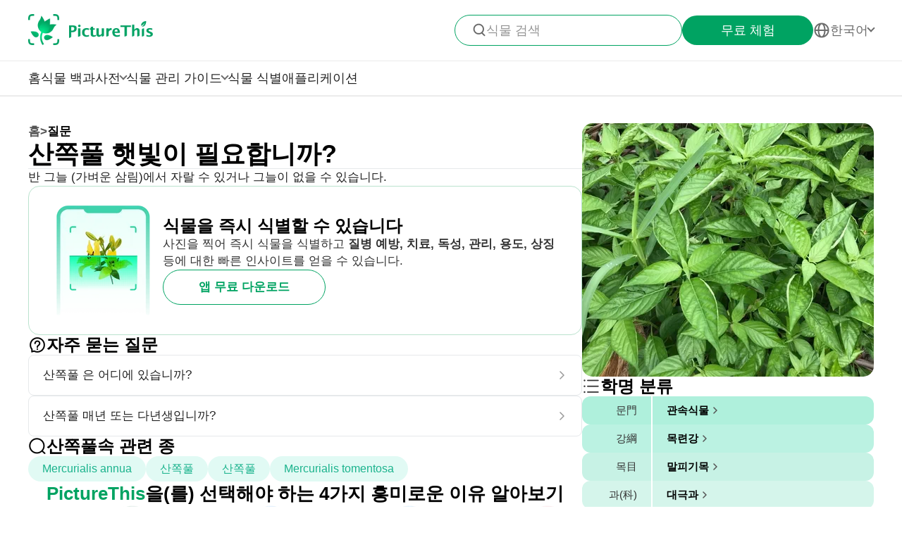

--- FILE ---
content_type: text/html
request_url: https://www.picturethisai.com/ko/ask/Mercurialis_leiocarpa-2.html
body_size: 6960
content:
<!DOCTYPE html>
<html lang="en">
<head>
    <meta charset="utf-8" />
    <meta name="viewport" content="width=device-width, initial-scale=1.0, maximum-scale=1.0, user-scalable=0">
    <style>
        html,body,div,span,applet,object,iframe,h1,h2,h3,h4,h5,h6,p,blockquote,pre,a,abbr,acronym,address,big,cite,code,del,dfn,em,img,ins,kbd,q,s,samp,small,strike,strong,sub,sup,tt,var,b,u,i,center,dl,dt,dd,ol,ul,li,fieldset,form,label,legend,table,caption,tbody,tfoot,thead,tr,th,td,article,aside,canvas,details,embed,figure,figcaption,footer,header,hgroup,menu,nav,output,ruby,section,summary,time,mark,audio,video{margin:0;padding:0;border:0;font-size:100%;vertical-align:baseline}article,aside,details,figcaption,figure,footer,header,hgroup,menu,nav,section{display:block}body{line-height:1}ol,ul{list-style:none}blockquote,q{quotes:none}blockquote:before,blockquote:after,q:before,q:after{content:'';content:none}table{border-collapse:collapse;border-spacing:0}
        * {
            -webkit-font-smoothing: antialiased;
            box-sizing: border-box;
        }
        html,
        body {
            margin: 0px;
            height: 100%;
        }
        html {
            -webkit-tap-highlight-color: rgba(0, 0, 0, 0);
            font-size: 10px;
            font-family: SFProText-Regular, Arial, helvetica;
            color: #666666;
        }

        @media all and (max-width: 980px) {
            html {
                font-size: calc(100vw * (10 / 375));
            }
        }
        a {
            text-decoration: none;
        }
        img[src=""], img:not([src]){
            opacity: 0;
        }

        html{
            font-family: SFProText-Regular,helvetica;
            color: #666666;
        }


    </style>
<link rel="stylesheet" type="text/css" href="/wiki-static/name/512882907d2fab511dc66597e5fb2302/css/default/header_v2.css">
<meta http-equiv="Content-Type" content="text/html; charset=UTF-8" />
<meta name="viewport" content="width=device-width, initial-scale=1.0, maximum-scale=1.0, user-scalable=0">
<meta http-equiv="X-UA-Compatible" content="ie=edge">
<link rel="icon" href="/favicon.ico">
        <link rel="stylesheet" type="text/css" href="/wiki-static/name/512882907d2fab511dc66597e5fb2302/css/generated/faq.css">



    <meta property="og:site_name" content="PictureThis">
    <meta property="og:url" content="https://www.picturethisai.com/ko/ask/Mercurialis_leiocarpa-2.html">
        <meta property="og:image" content="https://www.picturethisai.com/wiki-image/1080/153657974089318443.jpeg">
        <meta property="og:image:url" content="https://www.picturethisai.com/wiki-image/1080/153657974089318443.jpeg">
        <meta property="og:image:secure_url" content="https://www.picturethisai.com/wiki-image/1080/153657974089318443.jpeg">
        <meta property="og:title" content="산쪽풀 햇빛이 필요합니까?">
        <meta property="og:description" content="반 그늘 (가벼운 삼림)에서 자랄 수 있거나 그늘이 없을 수 있습니다.">
        <title>산쪽풀 햇빛이 필요합니까?</title>
        <meta name="description" content="반 그늘 (가벼운 삼림)에서 자랄 수 있거나 그늘이 없을 수 있습니다.">
        <meta name="keywords" content="">


    <link rel="canonical" href="https://www.picturethisai.com/ko/ask/Mercurialis_leiocarpa-2.html"/>
            <link rel="alternate" hreflang="en"
                  href="https://www.picturethisai.com/ask/Mercurialis_leiocarpa-2.html"/>
                <link rel="alternate" hreflang="tw"
                      href="https://www.picturethisai.com/zh-tw/ask/Mercurialis_leiocarpa-2.html"/>
            <link rel="alternate" hreflang="ja"
                  href="https://www.picturethisai.com/ja/ask/Mercurialis_leiocarpa-2.html"/>
            <link rel="alternate" hreflang="es"
                  href="https://www.picturethisai.com/es/ask/Mercurialis_leiocarpa-2.html"/>
            <link rel="alternate" hreflang="fr"
                  href="https://www.picturethisai.com/fr/ask/Mercurialis_leiocarpa-2.html"/>
            <link rel="alternate" hreflang="de"
                  href="https://www.picturethisai.com/de/ask/Mercurialis_leiocarpa-2.html"/>
            <link rel="alternate" hreflang="ru"
                  href="https://www.picturethisai.com/ru/ask/Mercurialis_leiocarpa-2.html"/>
            <link rel="alternate" hreflang="pt"
                  href="https://www.picturethisai.com/pt/ask/Mercurialis_leiocarpa-2.html"/>
            <link rel="alternate" hreflang="it"
                  href="https://www.picturethisai.com/it/ask/Mercurialis_leiocarpa-2.html"/>
            <link rel="alternate" hreflang="ko"
                  href="https://www.picturethisai.com/ko/ask/Mercurialis_leiocarpa-2.html"/>
            <link rel="alternate" hreflang="nl"
                  href="https://www.picturethisai.com/nl/ask/Mercurialis_leiocarpa-2.html"/>
            <link rel="alternate" hreflang="ar"
                  href="https://www.picturethisai.com/ar/ask/Mercurialis_leiocarpa-2.html"/>
            <link rel="alternate" hreflang="ms"
                  href="https://www.picturethisai.com/ms/ask/Mercurialis_leiocarpa-2.html"/>
            <link rel="alternate" hreflang="th"
                  href="https://www.picturethisai.com/th/ask/Mercurialis_leiocarpa-2.html"/>
            <link rel="alternate" hreflang="sv"
                  href="https://www.picturethisai.com/sv/ask/Mercurialis_leiocarpa-2.html"/>
            <link rel="alternate" hreflang="pl"
                  href="https://www.picturethisai.com/pl/ask/Mercurialis_leiocarpa-2.html"/>
    <link rel="alternate" hreflang="x-default" href="https://www.picturethisai.com/"/>
    <script type="application/ld+json">
        {"@context": "https://schema.org","@type": "FAQPage","mainEntity": [{"@type": "Question","name": "산쪽풀 햇빛이 필요합니까?","acceptedAnswer": {"@type": "Answer","text": "반 그늘 (가벼운 삼림)에서 자랄 수 있거나 그늘이 없을 수 있습니다."}}]}
    </script>
</head>
<body>

<div class="mobile-header-wrap">
    <div class="mobile-header">
        <a href="/ko/">
            <img data-src="/wiki-static/name/512882907d2fab511dc66597e5fb2302/img/icon/prod_logo2.png" alt="PictureThis" class="mobile-header-logo" width="130" height="32">
        </a>
        <div class="mobile-btns">
            <div class="mobile-btn" onclick="jumpToDownload('tryforfree')">
                무료 체험
            </div>

            <img class="icon22" data-src="/wiki-static/name/512882907d2fab511dc66597e5fb2302/img/icon/icon_more@2x.png" alt="tab list" width="22" height="22"
                 onclick="displayRouter()">
        </div>
    </div>
    <div id="mobile_router" class="mobile-drop-list">
        <img data-src="/wiki-static/name/512882907d2fab511dc66597e5fb2302/img/icon/icon_close@2x.png" alt="PictureThis" class="mobile-drop-list-close icon24" width="24" height="24" onclick="displayRouter()">
        <div class="mobile-drop-list-item-wrap">
            <div class="mobile-drop-list-item">
                <a class="mobile-drop-list-item-text" href="/ko/">
                    홈
                </a>
            </div>
        </div>
        <div class="mobile-drop-list-item-wrap">
            <div id="mobile_wiki_nav" class="mobile-drop-list-item" onclick="displayMobileNavList('mobile_wiki_nav', 'mobile_wiki_nav_list')">
                <div class="mobile-drop-list-item-text">
                    식물 백과사전
                </div>
                <img data-src="/wiki-static/name/512882907d2fab511dc66597e5fb2302/img/icon/icon_allow.png" alt="arrow" class="icon20" width="20" height="20">
            </div>

            <div id="mobile_wiki_nav_list" class="mobile-drop-list-drop">

                <a class="mobile-drop-list-drop-item" href="/ko/wiki/toxic">
                    독성 식물
                </a>
                <a class="mobile-drop-list-drop-item" href="/ko/wiki/weed">
                    잡초
                </a>
                <a class="mobile-drop-list-drop-item" href="/ko/region">
                    지역별 식물
                </a>

                <a class="mobile-drop-list-drop-item" href="/ko/wiki">
                    <div class="mobile-drop-list-drop-item-see-all">
                        전체 보기
                    </div>
                    <img data-src="/wiki-static/name/512882907d2fab511dc66597e5fb2302/img/icon/icon_allow_right.png" alt="arrow" class="icon20" width="14" height="14">
                </a>
            </div>

        </div>
        <div class="mobile-drop-list-item-wrap">
            <div id="mobile_care_nav" class="mobile-drop-list-item mobile-drop-list-item-text-select" onclick="displayMobileNavList('mobile_care_nav', 'mobile_care_nav_list')">
                <div class="mobile-drop-list-item-text">
                    식물 관리 가이드
                </div>
                <img data-src="/wiki-static/name/512882907d2fab511dc66597e5fb2302/img/icon/icon_allow.png" alt="arrow" class="icon20" width="20" height="20">
            </div>
            <div id="mobile_care_nav_list" class="mobile-drop-list-drop">
                <a class="mobile-drop-list-drop-item" href="/ko/care/houseplants">
                    관엽 식물
                </a>
                <a class="mobile-drop-list-drop-item" href="/ko/care/gardenplants">
                    정원 식물
                </a>
                <a class="mobile-drop-list-drop-item" href="/ko/care/flower">
                    꽃
                </a>
                <a class="mobile-drop-list-drop-item" href="/ko/care/fruitsvegetables">
                    과일 & 채소
                </a>
                <a class="mobile-drop-list-drop-item" href="/ko/care">
                    <div class="mobile-drop-list-drop-item-see-all">
                        전체 보기
                    </div>
                    <img data-src="/wiki-static/name/512882907d2fab511dc66597e5fb2302/img/icon/icon_allow_right.png" alt="arrow" class="icon20" width="14" height="14">
                </a>
            </div>
        </div>
        <div class="mobile-drop-list-item-wrap">
            <a class="mobile-drop-list-item" href="/ko/identify">
                <div class="mobile-drop-list-item-text">

                    식물 식별
                </div>
            </a>
        </div>
        <div class="mobile-drop-list-item-wrap">
            <a class="mobile-drop-list-item" href="/ko/app">
                <div class="mobile-drop-list-item-text">
                    애플리케이션
                </div>
            </a>
        </div>

            <div class="mobile-drop-list-item-wrap">
                <div id="mobile_language_nav" class="mobile-drop-list-item" onclick="displayMobileNavList('mobile_language_nav', 'mobile_language_nav_list')">
                    <div class="mobile-drop-list-item-text">
                        한국어
                    </div>
                    <img data-src="/wiki-static/name/512882907d2fab511dc66597e5fb2302/img/icon/icon_allow.png" alt="arrow" class="icon20" width="20" height="20">
                </div>
                <div id="mobile_language_nav_list" class="mobile-drop-list-drop">
                                <div class="mobile-drop-list-drop-item" onclick="jumpToLanguage('en')">
                                    English
                                </div>
                                <div class="mobile-drop-list-drop-item" onclick="jumpToLanguage('zh-tw')">
                                    繁體中文
                                </div>
                                <div class="mobile-drop-list-drop-item" onclick="jumpToLanguage('ja')">
                                    日本語
                                </div>
                                <div class="mobile-drop-list-drop-item" onclick="jumpToLanguage('es')">
                                    Español
                                </div>
                                <div class="mobile-drop-list-drop-item" onclick="jumpToLanguage('fr')">
                                    Français
                                </div>
                                <div class="mobile-drop-list-drop-item" onclick="jumpToLanguage('de')">
                                    Deutsch
                                </div>
                                <div class="mobile-drop-list-drop-item" onclick="jumpToLanguage('ru')">
                                    Pусский
                                </div>
                                <div class="mobile-drop-list-drop-item" onclick="jumpToLanguage('pt')">
                                    Português
                                </div>
                                <div class="mobile-drop-list-drop-item" onclick="jumpToLanguage('it')">
                                    Italiano
                                </div>
                                <div class="mobile-drop-list-drop-item mobile-drop-list-drop-item-cur" onclick="jumpToLanguage('ko')">
                                    한국어
                                </div>
                                <div class="mobile-drop-list-drop-item" onclick="jumpToLanguage('nl')">
                                    Nederlands
                                </div>
                                <div class="mobile-drop-list-drop-item" onclick="jumpToLanguage('ar')">
                                    العربية
                                </div>
                                <div class="mobile-drop-list-drop-item" onclick="jumpToLanguage('sv')">
                                    Svenska
                                </div>
                                <div class="mobile-drop-list-drop-item" onclick="jumpToLanguage('pl')">
                                    Polskie
                                </div>
                                <div class="mobile-drop-list-drop-item" onclick="jumpToLanguage('th')">
                                    ภาษาไทย
                                </div>
                                <div class="mobile-drop-list-drop-item" onclick="jumpToLanguage('ms')">
                                    Bahasa Melayu
                                </div>
                </div>
            </div>
    </div>
</div>
<div class="header-wrap">
    <div class="header-wrap-top">
        <div id="top_content" class="header-wrap-top-main">
            <a href="/ko/">
                <img data-src="/wiki-static/name/512882907d2fab511dc66597e5fb2302/img/icon/prod_logo2.png" alt="PictureThis" class="header-wrap-top-main-prod-icon" width="177" height="44">
            </a>
            <div class="header-wrap-top-main-content">

                    <div class="header-wrap-top-main-content-search-wrap"  onclick="topSearch()">
                        <img data-src="/wiki-static/name/512882907d2fab511dc66597e5fb2302/img/icon/search.png" alt="Search" class="header-wrap-top-main-content-search-wrap-icon" width="20" height="20">
                        <div class="header-wrap-top-main-content-search-wrap-text">
                            식물 검색
                        </div>
                    </div>
                <div class="header-wrap-top-main-content-download-btn" onclick="jumpToDownload('tryforfree')">
                    무료 체험
                </div>
                    <div class="header-wrap-top-main-content-language-select" id="languages_btn">
                        <img data-src="/wiki-static/name/512882907d2fab511dc66597e5fb2302/img/icon/global2.png" alt="Global" class="icon24" width="72" height="72">
                        <div class="header-wrap-top-main-content-language-select-text">
                            한국어
                        </div>
                        <span class="drop-list-arrow-icon"></span>
                        <div id="language_nav" class="drop-list">
                                        <div class="drop-list-item"
                                             onclick="jumpToLanguage('en')">
                                            English
                                        </div>
                                        <div class="drop-list-item"
                                             onclick="jumpToLanguage('zh-tw')">
                                            繁體中文
                                        </div>
                                        <div class="drop-list-item"
                                             onclick="jumpToLanguage('ja')">
                                            日本語
                                        </div>
                                        <div class="drop-list-item"
                                             onclick="jumpToLanguage('es')">
                                            Español
                                        </div>
                                        <div class="drop-list-item"
                                             onclick="jumpToLanguage('fr')">
                                            Français
                                        </div>
                                        <div class="drop-list-item"
                                             onclick="jumpToLanguage('de')">
                                            Deutsch
                                        </div>
                                        <div class="drop-list-item"
                                             onclick="jumpToLanguage('ru')">
                                            Pусский
                                        </div>
                                        <div class="drop-list-item"
                                             onclick="jumpToLanguage('pt')">
                                            Português
                                        </div>
                                        <div class="drop-list-item"
                                             onclick="jumpToLanguage('it')">
                                            Italiano
                                        </div>
                                        <div class="drop-list-item drop-list-item-click"
                                             onclick="jumpToLanguage('ko')">
                                            한국어
                                        </div>
                                        <div class="drop-list-item"
                                             onclick="jumpToLanguage('nl')">
                                            Nederlands
                                        </div>
                                        <div class="drop-list-item"
                                             onclick="jumpToLanguage('ar')">
                                            العربية
                                        </div>
                                        <div class="drop-list-item"
                                             onclick="jumpToLanguage('sv')">
                                            Svenska
                                        </div>
                                        <div class="drop-list-item"
                                             onclick="jumpToLanguage('pl')">
                                            Polskie
                                        </div>
                                        <div class="drop-list-item"
                                             onclick="jumpToLanguage('th')">
                                            ภาษาไทย
                                        </div>
                                        <div class="drop-list-item"
                                             onclick="jumpToLanguage('ms')">
                                            Bahasa Melayu
                                        </div>
                        </div>
                    </div>
            </div>
        </div>
        <div id="top_search_wrap" class="top_nav_search">
            <img class="top_nav_search_icon" data-src="/wiki-static/name/512882907d2fab511dc66597e5fb2302/img/icon/icon_search@2x.png"
                 onclick="onSearch()">
            <div class="top_nav_search_warp">
                <input id="search" class="top_nav_search_input"
                       placeholder="검색"
                       oninput="searchInput(this)">
            </div>

            <img class="top_nav_search_icon" data-src="/wiki-static/name/512882907d2fab511dc66597e5fb2302/img/icon/icon_text_delete@3x.png"
                 onclick="topSearch()">
            <div id="searchList" class="search_result_list">
                <div id="searchListLoading">
                    <div class="search_loading_item">
                        <div class="search_loading_item_cover"></div>
                        <div class="search_loading_item_name">
                            <div class="search_loading_best_name"></div>
                            <div class="search_loading_la_name"></div>
                        </div>
                    </div>
                    <div class="search_loading_item">
                        <div class="search_loading_item_cover"></div>
                        <div class="search_loading_item_name">
                            <div class="search_loading_best_name"></div>
                            <div class="search_loading_la_name"></div>
                        </div>
                    </div>
                    <div class="search_loading_item">
                        <div class="search_loading_item_cover"></div>
                        <div class="search_loading_item_name">
                            <div class="search_loading_best_name"></div>
                            <div class="search_loading_la_name"></div>
                        </div>
                    </div>
                </div>
                <div id="searchListResult">

                </div>
            </div>
        </div>
    </div>

    <div class="header-wrap-navs">
        <div class="header-wrap-navs-item">
            <a class="header-wrap-navs-item-text" href="/ko/">
                홈
            </a>
        </div>
        <div id="wiki_category" class="header-wrap-navs-item content-category">
            <div class="header-wrap-navs-item-text">
                식물 백과사전
            </div>
            <span class="drop-list-arrow-icon"></span>
            <div id="wiki_category_nav" class="drop-list">

                <a class="drop-list-item" href="/ko/wiki/toxic">
                    독성 식물
                </a>
                <a class="drop-list-item" href="/ko/wiki/weed">
                    잡초
                </a>
                <a class="drop-list-item" href="/ko/region">
                    지역별 식물
                </a>

                <a class="see-all-btn"  href="/ko/wiki">
                    <div class="see-all-btn-text">
                        전체 보기
                    </div>
                    <img data-src="/wiki-static/name/512882907d2fab511dc66597e5fb2302/img/icon/icon_allow_right.png" alt="arrow" class="icon20" width="20" height="20">
                </a>
            </div>
        </div>
        <div id="care_category"  class="header-wrap-navs-item content-category">
            <div class="header-wrap-navs-item-text">
                식물 관리 가이드
            </div>
            <span class="drop-list-arrow-icon"></span>
            <div id="care_category_nav" class="drop-list">
                <a class="drop-list-item" href="/ko/care/houseplants">
                    관엽 식물
                </a>
                <a class="drop-list-item" href="/ko/care/gardenplants">

                    정원 식물
                </a>
                <a class="drop-list-item" href="/ko/care/flower">
                    꽃
                </a>
                <a class="drop-list-item" href="/ko/care/fruitsvegetables">
                    과일 & 채소
                </a>
                <a class="see-all-btn" href="/ko/care">
                    <div class="see-all-btn-text">
                        전체 보기
                    </div>
                    <img data-src="/wiki-static/name/512882907d2fab511dc66597e5fb2302/img/icon/icon_allow_right.png" alt="arrow" class="icon20" width="20" height="20">
                </a>
            </div>
        </div>
        <div class="header-wrap-navs-item">
            <a class="header-wrap-navs-item-text" href="/ko/identify">
                식물 식별
            </a>
        </div>
        <div class="header-wrap-navs-item">
            <a class="header-wrap-navs-item-text" href="/ko/app">
                애플리케이션
            </a>
        </div>
    </div>

</div>
<div id="top_mask" class="top-mask" onclick="topSearch()">

</div>

<div class="to-app-guide-popup">
    <div class="to-app-guide-popup-title">
        이 페이지는 앱에서 더 잘 보입니다
    </div>
    <div class="to-app-guide-popup-links">
        <div id="pt_app_guide" class="to-app-guide-popup-link" onclick="openPictureThisApp()">
            <img data-src="/wiki-static/name/512882907d2fab511dc66597e5fb2302/img/default_v2/pt_icon.png" alt="picturethis icon"
                 class="to-app-guide-popup-icon" width="46px" height="46px">
            <div class="to-app-guide-popup-text">
                PictureThis
            </div>
            <div class="to-app-guide-popup-btn">
                앱 사용
            </div>
        </div>
        <div id="browser_continue" class="to-app-guide-popup-link" onclick="continueBrowser()">
            <img data-src="/wiki-static/name/512882907d2fab511dc66597e5fb2302/img/default_v2/icon_browser@3x.png" alt="picturethis icon"
                 class="to-app-guide-popup-icon" width="46px" height="46px">
            <div class="to-app-guide-popup-text">
                브라우저
            </div>
            <div class="to-app-guide-popup-btn">
                계속하기
            </div>
        </div>
    </div>

</div>

<div class="ab-to-app-guide-popup">
    <div class="ab-to-app-guide-popup-content">
        <img data-src="/wiki-static/name/512882907d2fab511dc66597e5fb2302/img/default_v2/pt_icon.png" alt="picturethis icon"
             class="ab-to-app-guide-popup-content-icon" width="40px" height="40px">
        <div class="ab-to-app-guide-popup-content-title">
            식물을 즉시 식별할 수 있습니다
        </div>
        <div class="ab-to-app-guide-popup-content-text">
            사진을 찍어 즉시 식물을 식별하고 <b>질병 예방, 치료, 독성, 관리, 용도, 상징</b> 등에 대한 빠른 인사이트를 얻을 수 있습니다.
        </div>
    </div>
    <div class="ab-to-app-guide-popup-btns">
        <div class="ab-to-app-guide-popup-download-btn" onclick="openPictureThisApp()">
            앱 무료 다운로드
        </div>
        <div class="ab-to-app-guide-popup-download-btn2" onclick="continueBrowser()">
            계속 읽기
        </div>
    </div>
</div><div id="app"></div>
<script>
    window.MODULE = 'ask';
    window.languageCode = 'ko';
    window.lang = 'KOR';
    window.detail = "{\"curIndex\":\"2\",\"mainImage\":{\"copyright\":{\"width\":720,\"height\":960,\"copyrightType\":\"UserUpload_PS\",\"referral\":\"\",\"authorLink\":\"\",\"author\":\"\",\"licenseLink\":\"\",\"license\":\"\"},\"imageUrl\":\"/wiki-image/1080/153657974089318443.jpeg\"},\"displayName\":\"산쪽풀\",\"topic\":{\"curFaq\":{\"key\":\"산쪽풀 햇빛이 필요합니까?\",\"values\":[\"반 그늘 (가벼운 삼림)에서 자랄 수 있거나 그늘이 없을 수 있습니다.\"]},\"title\":\"자주 묻는 질문\",\"faqs\":[{\"key\":\"산쪽풀 은 어디에 있습니까?\",\"values\":[\"기본 범위는 네팔에서 온도까지입니다. E. 아시아.\"],\"link\":\"/ko/ask/Mercurialis_leiocarpa-0.html\"},{\"key\":\"산쪽풀 매년 또는 다년생입니까?\",\"values\":[\"산쪽풀 은 다년생 허브입니다.\"],\"link\":\"/ko/ask/Mercurialis_leiocarpa-1.html\"}],\"faqList\":[]},\"articles\":{},\"children\":{\"title\":\" <span>산쪽풀속<\/span> 관련 종\",\"name\":\"WEBSITE_SPECIES_OF_NAME\",\"list\":[{\"displayName\":\"Mercurialis annua\",\"link\":\"/ko/wiki/Mercurialis_annua.html\"},{\"displayName\":\"산쪽풀\",\"link\":\"/ko/wiki/Mercurialis_leiocarpa.html\"},{\"displayName\":\"산쪽풀\",\"link\":\"/ko/wiki/Mercurialis_perennis.html\"},{\"displayName\":\"Mercurialis tomentosa\",\"link\":\"/ko/wiki/Mercurialis_tomentosa.html\"}]},\"taxonomyList\":[{\"type\":\"Phylum\",\"name\":\"관속식물\",\"nameDisplayType\":\"문門\",\"link\":\"/ko/wiki/Tracheophyta.html\"},{\"type\":\"Class\",\"name\":\"목련강\",\"nameDisplayType\":\"강綱\",\"link\":\"/ko/wiki/Magnoliopsida.html\"},{\"type\":\"Order\",\"name\":\"말피기목\",\"nameDisplayType\":\"목目\",\"link\":\"/ko/wiki/Malpighiales.html\"},{\"type\":\"Family\",\"name\":\"대극과\",\"nameDisplayType\":\"과(科)\",\"link\":\"/ko/wiki/Euphorbiaceae.html\"},{\"type\":\"Genus\",\"name\":\"산쪽풀속\",\"nameDisplayType\":\"속(屬)\",\"link\":\"/ko/wiki/Mercurialis.html\"},{\"type\":\"Species\",\"name\":\"산쪽풀\",\"nameDisplayType\":\"종\",\"link\":\"/ko/wiki/Mercurialis_leiocarpa.html\"}],\"downloadConfig\":{\"key\":\"instantlyidentify\",\"icon\":\"Instantly_identify.png\",\"title\":\"식물을 즉시 식별할 수 있습니다\",\"text\":\"사진을 찍어 즉시 식물을 식별하고 <b>질병 예방, 치료, 독성, 관리, 용도, 상징<\/b> 등에 대한 빠른 인사이트를 얻을 수 있습니다.\",\"btnText\":\"앱 무료 다운로드\"}}";
    window.translations = "{\"Home\":\"홈\",\"footerAppintroText\":\"PictureThis offers a powerful plant identifier to identify flowers, leaves, trees, herbs, and more in seconds! You’ll also develop your green thumb, get personalized gardening tips, and become a gardening expert!\",\"privacypolicy\":\"쿠키를 허용해 주세요\",\"privacyText1\":\"당사는 웹사이트가 제대로 작동하는 데 필요한 쿠키를 사용합니다.\\\\n귀하의 방문을 개선 및 개인화하고 광고를 맞춤화하며 웹사이트 트래픽을 분석하기 위해 다른 쿠키를 사용하고자 하지만 귀하가 수락하는 경우에만 가능합니다. 자세한 내용은 \\\"쿠키 설정\\\"을 참조하거나 당사의 개인정보 보호정책을 읽어보십시오.\",\"privacyText2\":\"쿠키 설정\",\"privacypolicyaccept\":\"모든 쿠키 허용\",\"privacypolicymanage\":\"쿠키 관리\",\"pagelooksbetterinapp\":\"이 페이지는 앱에서 더 잘 보입니다\",\"open\":\"열다\",\"websitefooter_joincommunity_title\":\"커뮤니티 가입\",\"HeadAppintroText1\":\"카테고리\",\"HeadAppintroText2\":\"식물 백과사전\",\"HeadAppintroText3\":\"식물 관리 가이드\",\"carepositioningnavigation_about_text\":\"소개\",\"premium_priceskuagreement_text_bd1\":\"이용 약관\",\"premium_priceskuagreement_text_bd2\":\"Privacy Policy\",\"webh5_privacypolicy_text_cookiessetting\":\"쿠키 설정\",\"carepositioningnavigation_faq_text\":\"FAQ\",\"webarticle_continue_title_text\":\"앱에서 계속 읽어보세요 - 더 편합니다\",\"webarticle_continue_subtitle1_text\":\"400,000개 이상의 식물 데이터베이스\",\"webarticle_continue_subtitleand_text\":\"및\",\"webarticle_continue_subtitle2_text\":\"간편한 무제한 가이드...\",\"webpremium_title_text\":\"식물 키우기에 최대의 가이드\",\"webpremium_subtitle_text\":\"더 좋은 방법으로 식별하고, 키우고, 보살피세요!\",\"subscription_text_text1\":\"17,000가지 국내종 + 400,000가지 국외종 연구\",\"subscription_text_text2\":\"5년간의 연구\",\"subscription_text_text3\":\"식물학 및 원예 분야의 80명 이상의 학자\",\"DOWNLOAD_DESCRIPTION\":\"내 주머니 속 식물학자\",\"DOWNLOAD_QR_DESCRIPTION\":\"QR 코드를 스캔하여 다운로드하세요\",\"webdownload_QRcode_text\":\"휴대폰 카메라로 QR 코드를 스캔하여 앱을 다운로드하세요\",\"downloadapp_btndownload_text\":\"앱 무료 다운로드\",\"downloadapp_allplantcaretypes_title\":\"%s 가이드로 풍성한 정원을 가꾸세요\",\"downloadapp_caretipsandtricks_text\":\"급수, 빛, 먹이 등에 대한 가이드를 통해 식물을 행복하고 건강하게 키우세요!\",\"feedbackwebsite_feedback_title\":\"피드백\",\"feedbackwebsite_ilike_text\":\"콘텐츠가 마음에 듦\",\"feedbackwebsite_idislike_text\":\"콘텐츠가 마음에 안듦\",\"feedbackwebsite_contenterror_text\":\"콘텐츠 오류\",\"feedbackwebsite_poorcontent_text\":\"잘못된 콘텐츠, 오류 등\",\"feedbackwebsite_suggestions_text\":\"제안\",\"feedbackwebsite_elsecanimprove_text\":\"이 섹션을 개선할 수 있는 다른 방법을 알려주세요.\",\"feedbackh5_suggestions_text\":\"개선할 수 있도록 도와주세요\",\"feedbackwebsite_submit_text\":\"제출\",\"feedbackh5_inputtips_text\":\"문제를 설명해 주세요\",\"feedback_thanksforshare_text\":\"피드백을 공유해 주셔서 감사합니다!\",\"learnMore\":\"더 알아보기\",\"encyclopediabyregion_instantlyidentify_title\":\"식물을 즉시 식별할 수 있습니다\",\"downloadapp_caredisease_title\":\"식물 질병 자동 진단 & 예방\",\"encyclopediabyregion_fulltipsandticks_title\":\"식물에 대한 전체 관리 팁과 요령을 얻으세요\",\"encyclopediabyregion_toxicaroundyou_title\":\"주변 독성 식물을 식별하세요\",\"encyclopediabyregion_reasontochoose_title\":\"%s을(를) 선택해야 하는 4가지 흥미로운 이유 알아보기\",\"wiki_appdownloadbotanist_text\":\"주머니 속 식물학자\",\"encyclopediaask_fulltipsandticks_text\":\"사진을 찍어 즉시 식물을 식별하고 질병 예방, 치료, 독성, 관리, 용도, 상징 등에 대한 빠른 인사이트를 얻을 수 있습니다.\",\"care_subhowtocarefor_title\":\"%1$s, %2$s라고도 함\",\"readmore\":\"더 읽어보기\",\"care_downloadcardbtn_text\":\"PictureThis를 무료로 다운로드하세요\",\"plantidentify_downloadappbottomfreetrial_text\":\"7일 무료 체험\",\"encyclopediaask_fulltipsandticks_text_bd\":\"질병 예방, 치료, 독성, 관리, 용도, 상징\",\"question_learnmoreabout_title\":\"에 대해 자세히 알아보기\",\"encyclopediabyregion_travelbeauty_title\":\"여행 중에 PictureThis로 자연의 아름다움을 발견해보세요!\",\"encyclopediabyregion_travelbeauty_text\":\"여행지의 현지 식물을 확인하고 알아보세요.\",\"WEBSITE_TAXONOMY\":\"학명 분류\",\"care_faqmorequesabouttab_text\":\"산쪽풀에 대한 추가 질문\",\"Question\":\"질문\"}";
    window.fields = "{}";
    window.staticUrl = "/wiki-static/name/512882907d2fab511dc66597e5fb2302/";
</script>

<script>
    var languageCode = 'ko';
    var externalLanguageCode = '11';
    var plantUid = 'ci2q7o6g';
    var defaultLanguageCode = 'KOR';
</script>

<script src="/wiki-static/name/512882907d2fab511dc66597e5fb2302/js/default/jquery.js"></script>
<script src="/wiki-static/name/512882907d2fab511dc66597e5fb2302/js/default/tracking.js"></script>
<script src="/wiki-static/name/512882907d2fab511dc66597e5fb2302/js/default/common_load.js"></script>
<script src="/wiki-static/name/512882907d2fab511dc66597e5fb2302/js/default/react.js"></script>
    <script src="/wiki-static/name/512882907d2fab511dc66597e5fb2302/js/generated/faq.js"></script>
</body>
</html>


--- FILE ---
content_type: text/css
request_url: https://www.picturethisai.com/wiki-static/name/512882907d2fab511dc66597e5fb2302/css/generated/faq.css
body_size: 9433
content:
@media screen and (min-width: 981px){.main-content{width:100%;min-width:1200px;display:flex;flex-direction:column;align-items:center;padding:40px 0}.main-content .main-content-wrap{width:1200px;display:flex;align-items:flex-start;gap:60px}.main-content .main-content-wrap .left-content{display:flex;flex-direction:column;gap:30px;flex:1}.main-content .main-content-wrap .left-content .faq-wrap{display:flex;flex-direction:column;gap:30px}.main-content .main-content-wrap .left-content .faq-wrap .faq-wrap-title{color:#000;font-size:36px;font-weight:700;line-height:40px}.main-content .main-content-wrap .left-content .faq-wrap .faq-wrap-content{color:#222;font-size:17px;font-weight:500;line-height:24px}.main-content .main-content-wrap .left-content .faqs-wrap{display:flex;flex-direction:column;gap:24px}.main-content .main-content-wrap .left-content .faqs-wrap .faqs-wrap-title{display:flex;align-items:center;gap:8px}.main-content .main-content-wrap .left-content .faqs-wrap .faqs-wrap-title .faqs-wrap-title-text{color:#000;font-size:24px;font-weight:700;line-height:28px}.main-content .main-content-wrap .left-content .faqs-wrap .faq-items{display:flex;flex-direction:column;gap:16px}.main-content .main-content-wrap .left-content .faqs-wrap .faq-items .faq-item{border-radius:8px;border:1px solid #e6e9eb;padding:16px 20px;display:flex;align-items:center;gap:16px}.main-content .main-content-wrap .left-content .faqs-wrap .faq-items .faq-item .faq-item-text{color:#222;flex:1;font-size:17px;font-weight:400;line-height:24px}.main-content .main-content-wrap .left-content .faqs-wrap .wp-articles{display:flex;flex-direction:column;gap:24px}.main-content .main-content-wrap .left-content .faqs-wrap .wp-articles .wp-article{display:flex;align-items:flex-start;gap:60px}.main-content .main-content-wrap .left-content .faqs-wrap .wp-articles .wp-article .wp-article-content{display:flex;flex-direction:column;gap:8px}.main-content .main-content-wrap .left-content .faqs-wrap .wp-articles .wp-article .wp-article-content .wp-article-content-title{color:#000;font-size:20px;font-style:normal;font-weight:700;line-height:24px}.main-content .main-content-wrap .left-content .faqs-wrap .wp-articles .wp-article .wp-article-content .wp-article-content-text{color:#222;font-size:17px;font-style:normal;font-weight:400;line-height:24px;overflow:hidden;text-overflow:ellipsis;display:-webkit-box;-webkit-box-orient:vertical;-webkit-line-clamp:5}.main-content .main-content-wrap .left-content .faqs-wrap .wp-articles .wp-article .wp-article-content-cover{width:152px;height:152px;border-radius:12px;object-fit:cover}.main-content .main-content-wrap .left-content .faqs-wrap .search-labels{display:flex;flex-wrap:wrap;gap:12px}.main-content .main-content-wrap .left-content .faqs-wrap .search-labels .search-label{padding:7px 20px;color:var(--theme-color);font-weight:500;font-size:16px;line-height:22px;background:#e1faf4;border-radius:24px;cursor:pointer}.main-content .main-content-wrap .right-content{display:flex;flex-direction:column;gap:30px;width:414px}.main-content .main-content-wrap .right-content .image-cover{width:414px;height:360px;border-radius:15px;object-fit:cover}.main-content .main-content-wrap .right-content .taxonomy-wrap{display:flex;flex-direction:column;gap:20px}.main-content .main-content-wrap .right-content .taxonomy-wrap .taxonomy-wrap-title{display:flex;align-items:center;gap:10px}.main-content .main-content-wrap .right-content .taxonomy-wrap .taxonomy-wrap-title .taxonomy-wrap-text{color:#000;font-size:24px;font-weight:700;line-height:28px}}

.position-selector-item-wrapper{display:flex;align-items:center;justify-content:space-between;min-width:173px;border-bottom:1px solid #f2f2f2;padding-top:16px;padding-bottom:16px}.position-selector-item-wrapper:first-child{padding-top:0}.position-selector-item-wrapper:last-child{border-bottom:none;padding-bottom:0}.position-selector-item-wrapper .position-label-text{font-weight:600;font-size:18px;line-height:22px;color:#000}.position-selector-item-wrapper .position-selected-mark{display:none;align-items:center;justify-content:center;width:16px;height:16px}.position-selector-item-wrapper.mark-checked .position-selected-mark{display:flex}.position-selected-mark .selected-mark-icon{width:16px;height:16px;object-fit:cover}
.mobile-content-layout-wrapper.position-selector-layout{padding:0}.mobile-content-layout-wrapper.position-selector-layout .mobile-content-values-wrapper{margin-top:0}.mobile-content-layout-wrapper.mobile-banner-layout{margin-bottom:44px}.mobile-position-selector{background:#edf2f1;position:relative}.mobile-position-selector .mobile-position-selected-value{display:flex;align-items:center;margin-left:16px}.mobile-position-selected-value .position-selected-value-icon,.mobile-position-selected-value .position-selected-value-arrow{display:flex;align-items:center;justify-content:center;width:16px;height:16px;margin-right:6px}.position-selected-value-icon .selected-value-icon,.position-selected-value-arrow .selected-value-arrow{width:16px;height:16px;object-fit:cover}.mobile-position-selected-value .position-selected-value-text{color:#000;font-family:"SF Pro Text-Semibold",Helvetica;font-size:18px;font-weight:400;letter-spacing:0;line-height:22px;white-space:nowrap;width:fit-content;margin-right:4px;font-weight:bold}.mobile-position-selector .mobile-position-selector-pop-wrapper{background:#fff;border-radius:16px;padding:16px 24px;position:absolute;left:16px;top:35px;box-shadow:0 2px 20px rgba(0,0,0,.15);z-index:10;display:none}.mobile-position-selector.show-pop .mobile-position-selector-pop-wrapper{display:block}
.region-download-wrap{display:flex;flex-direction:column;gap:40px;width:100%;align-items:center}.region-download-wrap .region-download-wrap-top{display:flex;flex-direction:column;gap:30px;width:100%}.region-download-wrap .region-download-wrap-top .region-download-wrap-top-title{color:#000;text-align:center;font-size:26px;font-weight:700;line-height:34px}.region-download-wrap .region-download-wrap-top .region-download-wrap-top-title span{color:#00a362}.region-download-wrap .region-download-wrap-top .region-download-wrap-top-items{display:flex;align-items:flex-start;gap:16px}.region-download-wrap .region-download-wrap-top .region-download-wrap-top-items .region-download-wrap-top-item{flex:1;display:flex;flex-direction:column;gap:20px;align-items:center}.region-download-wrap .region-download-wrap-top .region-download-wrap-top-items .region-download-wrap-top-item .region-download-wrap-top-item-icon{width:155px;height:155px}.region-download-wrap .region-download-wrap-top .region-download-wrap-top-items .region-download-wrap-top-item .region-download-wrap-top-item-desc{color:#000;text-align:center;font-size:var(--font-size);font-weight:700;line-height:var(--line-height)}.region-download-wrap .region-download-wrap-btn{border-radius:40px;border:1px solid #00a362;display:flex;padding:12px 70px;justify-content:center;align-items:center;color:#00a362;text-align:center;font-size:20px;font-weight:700;line-height:26px;cursor:pointer}.region-download-wrap .region-download-wrap-btn:hover{background:#00a65b;color:#fff}.mobile-region-download-wrap{display:flex;flex-direction:column;gap:30px;width:100%}.mobile-region-download-wrap .region-download-wrap-top-title{color:#000;text-align:center;font-size:24px;font-weight:700;line-height:30px}.mobile-region-download-wrap .region-download-wrap-top-title span{color:#00a362}.mobile-region-download-wrap .region-download-wrap-top-items{display:flex;align-items:flex-start;flex-wrap:wrap;gap:16px 20px}.mobile-region-download-wrap .region-download-wrap-top-items .region-download-wrap-top-item{flex:1;min-width:45%;display:flex;flex-direction:column;gap:20px;align-items:center}.mobile-region-download-wrap .region-download-wrap-top-items .region-download-wrap-top-item .region-download-wrap-top-item-icon{width:116px;height:113px}.mobile-region-download-wrap .region-download-wrap-top-items .region-download-wrap-top-item .region-download-wrap-top-item-desc{color:#000;text-align:center;font-size:var(--font-size);font-weight:700;line-height:var(--line-height)}.mobile-region-download-wrap .region-download-wrap-btn{border-radius:40px;display:flex;padding:12px 0;width:100%;justify-content:center;align-items:center;background:#00a362;color:#fff;text-align:center;font-size:var(--font-size);font-weight:700;line-height:var(--line-height)}
.taxonomy-list{align-items:flex-start;display:inline-flex;flex:0 0 auto;flex-direction:column;gap:8px;position:relative}.taxonomy-list .taxonomy-list-item{background-color:#fff;border-radius:12px;display:flex;width:650px}.taxonomy-list .taxonomy-list-item .taxonomy-list-item-label{align-items:flex-end;border-radius:12px 0px 0px 12px;display:flex;flex-direction:column;justify-content:center;padding:16px 40px;position:relative;width:206px;border-right:2px solid #fff;align-self:stretch;color:#333;font-family:"SF Pro Text-Medium",Helvetica;font-size:18px;font-weight:500;letter-spacing:0;line-height:22px}.taxonomy-list .taxonomy-list-item .taxonomy-list-item-content{border-radius:0px 12px 12px 0px;display:flex;padding:16px 40px;position:relative;align-items:center;gap:4px;flex:1}.taxonomy-list .taxonomy-list-item .taxonomy-list-item-content .taxonomy-list-item-content-text{color:#000;font-family:"SF Pro Text-Bold",Helvetica;font-size:18px;font-weight:700;letter-spacing:0;line-height:22px;position:relative;width:fit-content}.taxonomy-list .taxonomy-list-item .taxonomy-list-item-content .taxonomy-list-item-content-icon{width:16px;height:16px}.taxonomy-list .taxonomy-list-item-phylum{background-color:#aff0dc}.taxonomy-list .taxonomy-list-item-class{background-color:#bbf2e2}.taxonomy-list .taxonomy-list-item-order{background-color:#c7f2e5}.taxonomy-list .taxonomy-list-item-family{background-color:#d5f5eb}.taxonomy-list .taxonomy-list-item-genus{background-color:#e4f7f1}.taxonomy-list .taxonomy-list-item-species{background-color:#edf7f4}.mobile-taxonomy-list{align-items:flex-start;display:inline-flex;flex:0 0 auto;flex-direction:column;gap:8px;width:100%;position:relative}.mobile-taxonomy-list .taxonomy-list-item{background-color:#fff;border-radius:12px;display:flex;width:100%}.mobile-taxonomy-list .taxonomy-list-item .taxonomy-list-item-label{align-items:flex-end;border-radius:12px 0px 0px 12px;display:flex;flex-direction:column;justify-content:right;padding:9px 20px;position:relative;width:100px;box-sizing:border-box;border-right:2px solid #fff;color:#333;text-align:right;font-size:15px;font-style:normal;font-weight:500;line-height:22px}.mobile-taxonomy-list .taxonomy-list-item .taxonomy-list-item-content{border-radius:0px 12px 12px 0px;display:flex;padding:9px 20px;position:relative;align-items:center;gap:2px;flex:1}.mobile-taxonomy-list .taxonomy-list-item .taxonomy-list-item-content .taxonomy-list-item-content-text{color:#000;font-family:"SF Pro Text-Bold",Helvetica;font-size:15px;font-weight:700;letter-spacing:0;line-height:22px;position:relative;width:fit-content}.mobile-taxonomy-list .taxonomy-list-item .taxonomy-list-item-content .taxonomy-list-item-content-icon{width:16px;height:16px}.mobile-taxonomy-list .taxonomy-list-item-phylum{background-color:#aff0dc}.mobile-taxonomy-list .taxonomy-list-item-class{background-color:#bbf2e2}.mobile-taxonomy-list .taxonomy-list-item-order{background-color:#c7f2e5}.mobile-taxonomy-list .taxonomy-list-item-family{background-color:#d5f5eb}.mobile-taxonomy-list .taxonomy-list-item-genus{background-color:#e4f7f1}.mobile-taxonomy-list .taxonomy-list-item-species{background-color:#edf7f4}
.app-download-wrapper{align-items:flex-start;background-color:#fff;border:1px solid #c9d0e0;border-radius:20px;display:flex;flex:0 0 auto;flex-direction:column;padding:20px 38px;position:relative;width:414px}.app-download-wrapper .app-download{align-items:flex-start;align-self:stretch;display:flex;flex:0 0 auto;flex-direction:column;gap:10px;justify-content:center;position:relative;width:100%}.app-download .logo{align-items:flex-start;align-self:stretch;display:flex;flex:0 0 auto;gap:4px;position:relative;width:100%}.logo .icon-pt-logo-small{height:72px;position:relative;width:72px}.logo .text-logo{align-items:flex-start;display:inline-flex;flex:0 0 auto;flex-direction:column;gap:2px;position:relative}.text-logo .prod-logo{height:35px;position:relative;width:120px}.text-logo .botanist-in-your-poc{color:#000;font-family:"SF Pro Text-Semibold",Helvetica;font-size:16px;font-weight:400;letter-spacing:0;line-height:24px;position:relative;width:214px}.app-download .qr-code-wrapper{align-items:flex-start;align-self:stretch;display:flex;flex:0 0 auto;gap:36px;position:relative;width:100%}.qr-code-wrapper .qr-code-text-image-wrapper{align-items:center;display:inline-flex;flex:0 0 auto;flex-direction:column;gap:10px;position:relative}.qr-code-text-image-wrapper .icon-code-image{height:114px;position:relative;width:114px}.qr-code-text-image-wrapper .scan-QR-code-to-down{color:#000;font-family:"SF Pro Text-Semibold",Helvetica;font-size:14px;font-weight:400;letter-spacing:0;line-height:18px;position:relative;text-align:center;width:122px}.qr-code-wrapper .download-link-image{align-items:flex-start;display:flex;flex:1;flex-direction:column;flex-grow:1;gap:12px;position:relative}.download-link-image .download-image{height:52px;position:relative;width:180px}
.ad-download-wrap{display:flex;align-items:center;width:100%;padding:20px;box-sizing:border-box;border-radius:16px;border:1px solid #bae3ce;background:#fff;gap:30px}.ad-download-wrap .ad-cover{object-fit:cover}.ad-download-wrap .ad-content{display:flex;flex-direction:column;gap:20px;align-items:flex-start;flex:1}.ad-download-wrap .ad-content .ad-top{display:flex;flex-direction:column;gap:12px}.ad-download-wrap .ad-content .ad-top .ad-title{color:#000;font-size:24px;font-weight:700;line-height:28px}.ad-download-wrap .ad-content .ad-top .ad-desc{color:#333;font-size:var(--font-size);line-height:var(--line-height);font-weight:500}.ad-download-wrap .ad-content .ad-btn-wrap{display:flex;align-items:center;gap:16px}.ad-download-wrap .ad-content .ad-btn-wrap .ad-btn{cursor:pointer;display:flex;padding:12px 50px;justify-content:center;align-items:center;color:#00a362;font-size:var(--font-size);line-height:var(--line-height);font-weight:700;border-radius:40px;border:1px solid #00a362}.ad-download-wrap .ad-content .ad-btn-wrap .ad-btn:hover{background:#00a65b;color:#fff}.ad-download-wrap .ad-content .ad-btn-wrap .ad-btn-label{display:flex;padding:4px 5px;justify-content:center;align-items:center;gap:3px;border-radius:4px;background:rgba(8,223,30,.12);color:#00a362;font-size:12px;font-weight:700;line-height:16px}.ad-download-wrap .ad-btn-wrap-column{display:flex;flex-direction:column;align-items:center;gap:10px}.ad-download-wrap .ad-btn-wrap-column .ad-btn{cursor:pointer;display:flex;padding:12px 50px;justify-content:center;align-items:center;color:#00a362;font-size:var(--font-size);line-height:var(--line-height);font-weight:700;border-radius:40px;border:1px solid #00a362}.ad-download-wrap .ad-btn-wrap-column .ad-btn:hover{background:#00a65b;color:#fff}.ad-download-wrap .ad-btn-wrap-column .ad-btn-label{display:flex;padding:4px 5px;justify-content:center;align-items:center;gap:3px;border-radius:4px;background:rgba(8,223,30,.12);color:#00a362;font-size:12px;font-weight:700;line-height:16px}.ad-download-wrap-card{display:flex;align-items:flex-start;width:100%;padding:20px;box-sizing:border-box;background:rgba(0,0,0,0);gap:30px}.ad-download-wrap-card .ad-cover{object-fit:cover}.ad-download-wrap-card .ad-content{display:flex;flex-direction:column;gap:50px;align-items:flex-start;flex:1}.ad-download-wrap-card .ad-content .ad-top{display:flex;flex-direction:column;gap:28px}.ad-download-wrap-card .ad-content .ad-top .ad-title{color:#000;font-size:40px;font-weight:700;line-height:50px}.ad-download-wrap-card .ad-content .ad-top .ad-desc{color:#333;font-size:20px;line-height:28px;font-weight:500}.ad-download-wrap-card .ad-content .ad-btn{cursor:pointer;display:flex;padding:16px 60px;justify-content:center;align-items:center;gap:10px;color:#00a362;font-size:20px;line-height:26px;font-weight:700;border-radius:40px;border:1px solid #00a362}.ad-download-wrap-card .ad-content .ad-btn .ad-btn-icon-2{display:none}.ad-download-wrap-card .ad-content .ad-btn:hover{background:#00a65b;color:#fff}.ad-download-wrap-card .ad-content .ad-btn:hover .ad-btn-icon-1{display:none}.ad-download-wrap-card .ad-content .ad-btn:hover .ad-btn-icon-2{display:block}.ad-download-wrap-column{display:flex;flex-direction:column;align-items:center;gap:30px;width:100%;padding:30px 60px;box-sizing:border-box;border-radius:16px;border:1px solid #c2e0d9;background:#fff}.ad-download-wrap-column .ad-download-wrap-column-content{display:flex;flex-direction:column;gap:20px}.ad-download-wrap-column .ad-download-wrap-column-content .ad-download-wrap-column-content-title{color:#000;text-align:center;font-size:28px;font-weight:700;line-height:36px}.ad-download-wrap-column .ad-download-wrap-column-content .ad-desc{color:#222;text-align:center;font-size:18px;font-style:normal;font-weight:400;line-height:24px}.ad-download-wrap-column .ad-download-wrap-column-btn{display:flex;padding:16px 40px;justify-content:center;align-items:center;gap:10px;border-radius:40px;background:#00a362;color:#fff;text-align:center;font-size:20px;font-weight:600;line-height:28px;cursor:pointer}.ad-download-wrap-column .ad-download-wrap-column-btn:hover{background:#009557}
.gl-breadcrumb-wrapper{width:100%;font-size:17px;line-height:24px;font-weight:bold;color:#555;padding:0;display:flex;flex-wrap:wrap;align-items:center;gap:4px}.gl-breadcrumb-wrapper a,.gl-breadcrumb-wrapper a:visited{text-decoration:none;color:#555}.gl-breadcrumb-wrapper a:hover{text-decoration:none;color:#1bb38d}.gl-breadcrumb-wrapper .gl-breadcrumb-separator{color:#555}.gl-breadcrumb-wrapper .last-item{color:#000;font-weight:bold}.gl-breadcrumb-wrapper-mobile{width:100%;font-size:17px;font-weight:bold;color:#555;padding:0;display:flex;flex-wrap:wrap;gap:4px;line-height:24px}.gl-breadcrumb-wrapper-mobile a,.gl-breadcrumb-wrapper-mobile a:visited{text-decoration:none;color:#555}.gl-breadcrumb-wrapper-mobile .gl-breadcrumb-separator{color:#555}.gl-breadcrumb-wrapper-mobile .last-item{color:#000;font-weight:bold}.gl-breadcrumb-wrapper-mobile2{width:100%;font-size:15px;font-weight:bold;color:#555;padding:0;line-height:22px;display:-webkit-box;-webkit-box-orient:vertical;-webkit-line-clamp:3;overflow:hidden;text-overflow:ellipsis}.gl-breadcrumb-wrapper-mobile2 a,.gl-breadcrumb-wrapper-mobile2 a:visited{text-decoration:none;color:#555}.gl-breadcrumb-wrapper-mobile2 .gl-breadcrumb-separator{color:#555}.gl-breadcrumb-wrapper-mobile2 .last-item{color:#000;font-weight:bold}
*{--theme-color: #1BB38D;--theme-color2: #00A87E;--top-shadow: 0 0.5rem 2.2rem 0 rgba(204, 217, 213, 0.2);--name-card-bg: #F3FBF9;--border-left: #5BC59B;--species-learn-more-btn: linear-gradient(270deg, #3ECCA8 0%, #32A689 98%);--foot-bg: #EDFAF7;--foot-btn-bg: linear-gradient(270deg, #3ECCA8 0%, #32A689 98%);--foot-btn-shadow: 0px 5px 13px 0px rgba(58, 192, 180, 0.3);--privacy-footer-shadow: 0 -0.3rem 0.7rem 0 rgba(204, 217, 213, 0.2);--title-family: SFProText-Medium, helvetica;--title-color: #333;--title-color2: #000;--layout-bg: #FFFFFF}@media screen and (min-width: 981px){.layouts{width:100%;min-width:1200px;display:flex;flex-direction:column;justify-content:center;align-items:center;overflow:hidden;padding-top:135px;--font-size: 17px;--line-height: 24px}.arab{direction:rtl;unicode-bidi:embed}.to-top-btn{height:70px;position:fixed;width:70px;right:60px;bottom:60px;cursor:pointer}.dash-line{border-top:1px dashed rgba(0,0,0,.09);width:100%;height:1px}.split-line{border-top:1px solid #e6e9eb;width:100%;height:1px}html{font-family:Arial,SF Pro !important;color:#666}}@media screen and (max-width: 980px){.layouts{padding-top:66px;width:100%;--font-size: 17px;--line-height: 24px}.arab{direction:rtl;unicode-bidi:embed}.to-top-btn{height:40px;position:fixed;width:40px;right:16px;bottom:120px;cursor:pointer}.dash-line{margin:0 16px;width:calc(100vw - 32px);height:1px;border-top:1px dashed rgba(0,0,0,.09)}.split-line{border-top:1px solid #e6e9eb;width:100%;height:1px}html{font-family:-apple-system,"Roboto",Arial !important;color:#666}}.inner-link{color:#00834b;text-decoration:underline}.inner-link:hover{text-decoration:none;color:#00a362}.inner-link:visited{color:#00834b}.image-copyright{position:absolute;bottom:10px;right:10px;text-align:right;color:#fff;padding:5px 10px;font-size:12px;font-weight:500;letter-spacing:0;line-height:16px}.image-copyright a{color:#fff;text-decoration:underline}#message-container{position:fixed;left:0;right:0;top:100px;z-index:9999;display:flex;flex-direction:column;align-items:center}#message-container .message{background:rgba(0,0,0,.8);margin:10px 0;padding:0 10px;height:40px;font-size:14px;color:#fff;border-radius:3px;display:flex;align-items:center;transition:height .2s ease-in-out,margin .2s ease-in-out}#message-container .message .text{color:#fff;padding:0 20px 0 5px}#message-container .message .close{cursor:pointer;color:#999}#message-container .message .icon-info{color:#0482f8}#message-container .message .icon-error{color:#f83504}#message-container .message .icon-success{color:#06a35a}@keyframes message-move-in{0%{opacity:0;transform:translateY(-100%)}100%{opacity:1;transform:translateY(0)}}#message-container .message.move-in{animation:message-move-in .3s ease-in-out}@keyframes message-move-out{0%{opacity:1;transform:translateY(0)}100%{opacity:0;transform:translateY(-100%)}}#message-container .message.move-out{animation:message-move-out .3s ease-in-out;animation-fill-mode:forwards}@font-face{font-family:"icon";src:url("[data-uri]") format("woff2")}.icon{font-family:"icon" !important;font-size:16px;font-style:normal;-webkit-font-smoothing:antialiased;-moz-osx-font-smoothing:grayscale}.icon-info:before{content:""}.icon-success:before{content:""}.icon-loading:before{content:""}.icon-close:before{content:""}.icon-warning:before{content:""}.icon-error:before{content:""}
.pt-footer{padding:0;display:flex;flex-direction:column;box-sizing:border-box;min-width:1200px;width:100%;background:#00a362;align-items:center}.pt-footer .pt-footer-main{display:flex;align-items:flex-start;padding-top:50px;gap:100px}.pt-footer .pt-footer-main .footer-us-wrap{display:flex;flex-direction:column;gap:30px}.pt-footer .pt-footer-main .footer-us-wrap .footer-us-wrap-content{display:flex;flex-direction:column;gap:12px}.pt-footer .pt-footer-main .footer-us-wrap .footer-us-wrap-content .product-icon{height:44px;width:218px}.pt-footer .pt-footer-main .footer-us-wrap .footer-us-wrap-content .intro{font-size:18px;line-height:24px;color:#fff}.pt-footer .pt-footer-main .footer-us-wrap .follow-us{display:flex;flex-direction:column;gap:12px}.pt-footer .pt-footer-main .footer-us-wrap .follow-us .follow-us-content{font-size:18px;line-height:24px;color:#fff}.pt-footer .pt-footer-main .footer-us-wrap .follow-us .icons{display:flex;gap:30px;align-items:center}.pt-footer .pt-footer-main .footer-items-wrapper{display:flex;justify-content:space-around;padding-top:6px;gap:75px}.pt-footer .pt-footer-main .footer-items-wrapper .block{max-width:200px;display:flex;flex-direction:column;gap:24px}.pt-footer .pt-footer-main .footer-items-wrapper .block .title{font-weight:700;font-size:18px;line-height:24px;color:#fff}.pt-footer .pt-footer-main .footer-items-wrapper .block .contents{display:flex;flex-direction:column;gap:16px}.pt-footer .pt-footer-main .footer-items-wrapper .block .contents .content{font-size:16px;line-height:22px;color:#fff}.pt-footer .pt-footer-main .footer-items-wrapper .block .contents .content a:link,.pt-footer .pt-footer-main .footer-items-wrapper .block .contents .content a:visited{color:#fff}.pt-footer .pt-footer-main .footer-items-wrapper .block .contents .content img{cursor:pointer}.pt-footer .copyright{color:#fff;font-size:18px;line-height:24px;text-align:center;padding:30px 0}.pt-footer hr{width:calc(100% - 2px);margin-top:50px;margin-bottom:0;border:1px solid rgba(0,0,0,.09);height:0}
.foot-fix{z-index:1003}.foot-fix .mobile-footer-privacy-wrap{position:fixed;z-index:1004;top:0;right:0;left:0;bottom:0;background-color:rgba(0,0,0,.7);width:100vw;height:100vh;display:flex;flex-direction:column;justify-content:flex-end}.foot-fix .mobile-footer-privacy-wrap .mobile-footer-privacy{border-radius:2rem 2rem 0 0;background:#fff;width:100%;box-sizing:border-box;padding:2rem 1.6rem 3.2rem 1.6rem}.foot-fix .mobile-footer-privacy-wrap .mobile-footer-privacy .mobile-footer-privacy-title{display:flex;align-items:center}.foot-fix .mobile-footer-privacy-wrap .mobile-footer-privacy .mobile-footer-privacy-title .mobile-footer-privacy-title-text{font-weight:700;font-size:1.8rem;line-height:2rem;color:#000}.foot-fix .mobile-footer-privacy-wrap .mobile-footer-privacy .mobile-footer-privacy-content{margin-top:.6rem;font-weight:500;font-size:1.5rem;line-height:1.8rem;color:#333}.foot-fix .mobile-footer-privacy-wrap .mobile-footer-privacy .mobile-footer-privacy-content span{color:var(--theme-color);font-size:1.6rem}.foot-fix .mobile-footer-privacy-wrap .mobile-footer-privacy .mobile-footer-privacy-btns{margin-top:1.8rem}.foot-fix .mobile-footer-privacy-wrap .mobile-footer-privacy .mobile-footer-privacy-btns .mobile-footer-privacy-btn{background:var(--foot-btn-bg);border-radius:2.3rem;display:flex;align-items:center;padding:1rem 0;font-weight:500;font-size:1.6rem;line-height:2.2rem;color:#fff;justify-content:center}.foot-fix .mobile-footer-privacy-wrap .mobile-footer-privacy .mobile-footer-privacy-btns .mobile-footer-privacy-btn+.mobile-footer-privacy-btn{margin-top:1.2rem;border:1px solid var(--theme-color);background:#fff;color:var(--theme-color)}.foot-fix .bottom-download-wrap{display:flex;align-items:center;border-radius:1.2rem 1.2rem 0 0;box-shadow:0px -1px 10px rgba(0,0,0,.25);padding:1.6rem;box-sizing:border-box;background:var(--foot-bg)}.foot-fix .bottom-download-wrap .bottom-download-wrap-text{font-size:1.4rem;line-height:1.8rem;color:#333;font-weight:700;flex:1}.foot-fix .bottom-download-wrap .bottom-download-wrap-btn{background-image:var(--foot-btn-bg);box-shadow:var(--foot-btn-shadow);border-radius:1.8rem;text-align:center;padding:.9rem 2.5rem;font-size:15px;color:#fff;font-weight:500;text-decoration:none;margin-left:1rem}
.app-bottom-download-wrapper{background-color:#edfaf7;border:none;border-radius:18px 18px 0 0;box-shadow:0 -1px 10px rgba(0,0,0,.2509803922);width:100%;display:flex;align-items:center;padding:16px 12px 24px 12px}.app-bottom-download-wrapper .app-bottom-download-icon-wrapper{width:41px;height:41px;display:flex;align-items:center;justify-content:center;flex-shrink:0;margin-right:11px}.app-bottom-download-icon-wrapper .app-bottom-download-icon{width:100%;height:100%;object-fit:cover}.app-bottom-download-wrapper .app-bottom-download-content{display:flex;flex-direction:column;margin-right:8px;flex:1}.app-bottom-download-content .app-bottom-download-logo-wrapper{width:90px;height:18px;display:flex;align-items:center;justify-content:center;margin-bottom:6px}.app-bottom-download-logo-wrapper .app-bottom-download-logo{width:100%;height:100%;object-fit:cover}.app-bottom-download-content .app-bottom-download-content-text{color:#333;font-family:"SF Pro Text-Medium",Helvetica;font-size:14px;font-weight:500;letter-spacing:0;line-height:18px}.app-bottom-download-wrapper .app-bottom-download-btn{background:#00a362;border-radius:18px;box-shadow:0 5px 13px rgba(58,192,180,.2980392157);width:96px;text-align:center;padding:9px 18px;color:#fff;font-family:"SF Pro Text-Medium",Helvetica;font-size:14px;font-weight:500;letter-spacing:0;line-height:18px;flex-shrink:0}
@media screen and (min-width: 981px){.privacy-footer{width:100%;height:10rem;background:#fff;position:fixed;bottom:0;left:0;z-index:1000;box-shadow:var(--privacy-footer-shadow);display:flex;align-items:center;justify-content:center}.privacy-footer .privacy-text{margin-right:20rem;font-weight:500;font-size:1.8rem;line-height:2.2rem;color:#333}.privacy-footer .privacy-setting{background-color:rgba(0,0,0,0);margin-right:3rem;font-size:1.6rem;line-height:2.2rem;text-align:right;color:var(--theme-color);border:0;cursor:pointer}.privacy-footer .privacy-allow{font-weight:500;font-size:1.6rem;line-height:2.2rem;text-align:center;color:#fff;width:20rem;height:4.2rem;background:var(--theme-color);border-radius:2.1rem;border:0;cursor:pointer}.privacy-popup{position:fixed;z-index:1003;top:0;right:0;left:0;bottom:0;background-color:rgba(0,0,0,.7);width:100vw;height:100vh;display:flex;align-items:center;justify-content:center}.privacy-popup .privacy-popup-wrap{width:90rem;height:70rem;background:#fff;box-shadow:0 .4rem 1.3rem 0 rgba(41,48,51,.08);border-radius:.8rem;box-sizing:border-box;display:flex;flex-direction:column;position:relative}.privacy-popup .privacy-popup-wrap .close-icon{position:absolute;top:2rem;right:1.6rem;width:1.2rem;height:1.2rem;cursor:pointer}.privacy-popup .privacy-popup-wrap .wrap-title{width:100%;padding:3rem 0 2rem 0;border-bottom:1px solid #f2f2f2;font-weight:700;font-size:2.6rem;line-height:2.6rem;text-align:center;color:#333}.privacy-popup .privacy-popup-wrap .wrap-content{flex:1;overflow-y:scroll;padding:2rem 2.8rem}.privacy-popup .privacy-popup-wrap .wrap-content .intro-text{font-size:1.6rem;line-height:2.4rem;color:#666;text-align:center}.privacy-popup .privacy-popup-wrap .wrap-content .items{width:100%;box-sizing:border-box;margin-top:1rem}.privacy-popup .privacy-popup-wrap .wrap-content .items .item{width:100%}.privacy-popup .privacy-popup-wrap .wrap-content .items .item .item-title-wrap{border-radius:.5rem;width:100%;height:4rem;padding:0 1.2rem;display:flex;align-items:center;justify-content:space-between;background:#ebf4ff}.privacy-popup .privacy-popup-wrap .wrap-content .items .item .item-title-wrap .title-text{font-weight:500;font-size:1.6rem;line-height:2.2rem;color:#333}.privacy-popup .privacy-popup-wrap .wrap-content .items .item .item-title-wrap .title-btn-wrap{display:flex;justify-content:center;align-items:center}.privacy-popup .privacy-popup-wrap .wrap-content .items .item .item-title-wrap .title-btn-wrap .switch-btn{position:relative;width:4.4rem;height:2.2rem;background:#4cd964;border-radius:10rem;border:0;cursor:pointer}.privacy-popup .privacy-popup-wrap .wrap-content .items .item .item-title-wrap .title-btn-wrap .switch-btn .btn-circle{width:1.8rem;height:1.8rem;top:.2rem;right:.2rem;border-radius:10rem;background:#fff;position:absolute;pointer-events:none}.privacy-popup .privacy-popup-wrap .wrap-content .items .item .item-title-wrap .title-btn-wrap .switch-btn-close{background:rgba(0,0,0,.25)}.privacy-popup .privacy-popup-wrap .wrap-content .items .item .item-title-wrap .title-btn-wrap .switch-btn-close .btn-circle{right:2.4rem}.privacy-popup .privacy-popup-wrap .wrap-content .items .item .item-title-wrap .title-btn-wrap .switch-btn-action{animation:switch-btn .3s ease-in-out;animation-fill-mode:forwards}.privacy-popup .privacy-popup-wrap .wrap-content .items .item .item-title-wrap .title-btn-wrap .switch-btn-action .btn-circle{animation:move-circle .3s ease-in-out;animation-fill-mode:forwards}.privacy-popup .privacy-popup-wrap .wrap-content .items .item .item-title-wrap .title-btn-wrap .switch-btn-revert{animation:switch-btn-revert .3s ease-in-out;animation-fill-mode:forwards}.privacy-popup .privacy-popup-wrap .wrap-content .items .item .item-title-wrap .title-btn-wrap .switch-btn-revert .btn-circle{animation:move-circle-revert .3s ease-in-out;animation-fill-mode:forwards}.privacy-popup .privacy-popup-wrap .wrap-content .items .item .item-title-wrap .title-btn-wrap .delimiter{width:1px;height:1.6rem;margin:0 1.6rem 0 1.2rem;background:#cfd7e0}.privacy-popup .privacy-popup-wrap .wrap-content .items .item .item-title-wrap .title-btn-wrap .right-icon{width:1.2rem;height:1.2rem;cursor:pointer}.privacy-popup .privacy-popup-wrap .wrap-content .items .item .item-title-wrap .title-btn-wrap .right-icon-click{transform:rotate(90deg)}.privacy-popup .privacy-popup-wrap .wrap-content .items .item .item-title-wrap .title-btn-wrap-disable-click{pointer-events:none}.privacy-popup .privacy-popup-wrap .wrap-content .items .item .item-brief-text{padding:1.6rem 1.2rem;font-size:1.6rem;line-height:2.4rem;color:#666}.privacy-popup .privacy-popup-wrap .wrap-content .items .item .item-table{width:100%;text-align:left;border-radius:2px 2px 0 0;border-collapse:separate;border-spacing:0;padding:1.6rem 1.2rem}.privacy-popup .privacy-popup-wrap .wrap-content .items .item .item-table table{box-sizing:border-box;margin:0;padding:0;color:rgba(0,0,0,.85);font-variant:tabular-nums;line-height:1.5715;list-style:none;font-feature-settings:"tnum","tnum";position:relative;font-size:1.4rem;background:#fff;border-radius:2px}.privacy-popup .privacy-popup-wrap .wrap-content .items .item .item-table table img{width:1.6rem;height:1.6rem}.privacy-popup .privacy-popup-wrap .wrap-content .items .item .item-table table thead,.privacy-popup .privacy-popup-wrap .wrap-content .items .item .item-table table tbody{box-sizing:border-box;vertical-align:middle;border-color:inherit}.privacy-popup .privacy-popup-wrap .wrap-content .items .item .item-table table thead{display:table-header-group}.privacy-popup .privacy-popup-wrap .wrap-content .items .item .item-table table thead tr th{color:rgba(0,0,0,.85);font-weight:500;text-align:left;background:#fafafa;border-bottom:1px solid #f0f0f0;padding:1.6rem}.privacy-popup .privacy-popup-wrap .wrap-content .items .item .item-table table thead tr th:first-child{border-top-left-radius:2px}.privacy-popup .privacy-popup-wrap .wrap-content .items .item .item-table table thead tr th:last-child{border-top-right-radius:2px}.privacy-popup .privacy-popup-wrap .wrap-content .items .item .item-table table tbody{display:table-row-group}.privacy-popup .privacy-popup-wrap .wrap-content .items .item .item-table table tbody tr th{color:#666;border-bottom:1px solid #f0f0f0;padding:1.6rem;overflow-wrap:break-word}.privacy-popup .privacy-popup-wrap .wrapper-button{width:100%;background:#fff;padding:1.6rem 0;box-shadow:0 .4rem 1.3rem 0 rgba(41,48,51,.08);display:flex;justify-content:center;align-items:center;border-radius:8px}.privacy-popup .privacy-popup-wrap .wrapper-button .confirm-button{width:30rem;height:4.2rem;background:var(--theme-color);border-radius:2.3rem;font-weight:500;font-size:1.6rem;text-align:center;color:#fff;border:0;cursor:pointer}}@keyframes switch-btn{0%{background:#4cd964}100%{background:rgba(0,0,0,.25)}}@keyframes move-circle{0%{right:.2rem}100%{right:2.4rem}}@keyframes switch-btn-revert{0%{background:rgba(0,0,0,.25)}100%{background:#4cd964}}@keyframes move-circle-revert{0%{right:2.4rem}100%{right:.2rem}}@media(max-width: 980px){.privacy-popup{position:fixed;z-index:1003;top:0;right:0;left:0;bottom:0;background-color:rgba(0,0,0,.7);width:100vw;height:100%;display:flex;align-items:center;justify-content:center}.privacy-popup .privacy-popup-wrap{width:100vw;height:100%;background:#fff;box-sizing:border-box;display:flex;flex-direction:column;position:relative}.privacy-popup .privacy-popup-wrap .close-icon{position:absolute;top:2rem;right:1.6rem;width:1.2rem;height:1.2rem;cursor:pointer}.privacy-popup .privacy-popup-wrap .wrap-title{padding-top:2rem;font-weight:600;font-size:1.8rem;line-height:2.4rem;color:#333;text-align:center}.privacy-popup .privacy-popup-wrap .wrap-content{flex:1;overflow-y:scroll;padding:2rem .8rem 14rem .8rem}.privacy-popup .privacy-popup-wrap .wrap-content .intro-text{font-size:1.6rem;line-height:2.4rem;color:#666;text-align:center}.privacy-popup .privacy-popup-wrap .wrap-content .items{width:100%;box-sizing:border-box;margin-top:1rem}.privacy-popup .privacy-popup-wrap .wrap-content .items .item{width:100%}.privacy-popup .privacy-popup-wrap .wrap-content .items .item .item-title-wrap{border-radius:.5rem;width:100%;height:4rem;padding:0 1.2rem;display:flex;align-items:center;justify-content:space-between;box-sizing:border-box;background:#ebf4ff}.privacy-popup .privacy-popup-wrap .wrap-content .items .item .item-title-wrap .title-text{font-weight:500;font-size:1.6rem;line-height:2.2rem;color:#333}.privacy-popup .privacy-popup-wrap .wrap-content .items .item .item-title-wrap .title-btn-wrap{display:flex;justify-content:center;align-items:center}.privacy-popup .privacy-popup-wrap .wrap-content .items .item .item-title-wrap .title-btn-wrap .switch-btn{position:relative;width:4.4rem;height:2.2rem;background:#4cd964;border-radius:10rem;border:0;cursor:pointer}.privacy-popup .privacy-popup-wrap .wrap-content .items .item .item-title-wrap .title-btn-wrap .switch-btn .btn-circle{width:1.8rem;height:1.8rem;top:.2rem;right:.2rem;border-radius:10rem;background:#fff;position:absolute;pointer-events:none}.privacy-popup .privacy-popup-wrap .wrap-content .items .item .item-title-wrap .title-btn-wrap .switch-btn-close{background:rgba(0,0,0,.25)}.privacy-popup .privacy-popup-wrap .wrap-content .items .item .item-title-wrap .title-btn-wrap .switch-btn-close .btn-circle{right:2.4rem}.privacy-popup .privacy-popup-wrap .wrap-content .items .item .item-title-wrap .title-btn-wrap .switch-btn-action{animation:switch-btn .3s ease-in-out;animation-fill-mode:forwards}.privacy-popup .privacy-popup-wrap .wrap-content .items .item .item-title-wrap .title-btn-wrap .switch-btn-action .btn-circle{animation:move-circle .3s ease-in-out;animation-fill-mode:forwards}.privacy-popup .privacy-popup-wrap .wrap-content .items .item .item-title-wrap .title-btn-wrap .switch-btn-revert{animation:switch-btn-revert .3s ease-in-out;animation-fill-mode:forwards}.privacy-popup .privacy-popup-wrap .wrap-content .items .item .item-title-wrap .title-btn-wrap .switch-btn-revert .btn-circle{animation:move-circle-revert .3s ease-in-out;animation-fill-mode:forwards}.privacy-popup .privacy-popup-wrap .wrap-content .items .item .item-title-wrap .title-btn-wrap .delimiter{width:1px;height:1.6rem;margin:0 1.6rem 0 1.2rem;background:#cfd7e0}.privacy-popup .privacy-popup-wrap .wrap-content .items .item .item-title-wrap .title-btn-wrap .right-icon{width:1.2rem;height:1.2rem;cursor:pointer}.privacy-popup .privacy-popup-wrap .wrap-content .items .item .item-title-wrap .title-btn-wrap .right-icon-click{transform:rotate(90deg)}.privacy-popup .privacy-popup-wrap .wrap-content .items .item .item-title-wrap .title-btn-wrap-disable-click{pointer-events:none}.privacy-popup .privacy-popup-wrap .wrap-content .items .item .item-brief-text{padding:1.6rem 1.2rem;font-size:1.6rem;line-height:2.4rem;color:#666}.privacy-popup .privacy-popup-wrap .wrap-content .items .item .mobile-item-table{padding:0 1.2rem}.privacy-popup .privacy-popup-wrap .wrap-content .items .item .mobile-item-table img{width:1.6rem;height:1.6rem}.privacy-popup .privacy-popup-wrap .wrap-content .items .item .mobile-item-table .mobile-item-table-title{margin-bottom:.4rem;font-weight:600;font-size:1.4rem;line-height:1.8rem;color:#333}.privacy-popup .privacy-popup-wrap .wrap-content .items .item .mobile-item-table .mobile-item-table-text{font-size:1.4rem;line-height:1.8rem;color:#666;margin-bottom:1.6rem}.privacy-popup .privacy-popup-wrap .wrapper-button{width:100%;background:#fff;padding:1.6rem 0;box-shadow:0 .4rem 1.3rem 0 rgba(41,48,51,.08);display:flex;justify-content:center;align-items:center;border-radius:8px}.privacy-popup .privacy-popup-wrap .wrapper-button .confirm-button{width:30rem;height:4.2rem;background:var(--theme-color);border-radius:2.3rem;font-weight:500;font-size:1.6rem;text-align:center;color:#fff;border:0}}
.pt-mobile-footer{padding:20px 16px 136px 16px;background:#00a362;box-sizing:border-box;display:flex;flex-direction:column;gap:30px;align-items:center}.pt-mobile-footer .mobile-footer-item{width:100%;display:flex;flex-direction:column;gap:12px}.pt-mobile-footer .mobile-footer-item .title{font-weight:700;font-size:18px;line-height:24px;color:#fff}.pt-mobile-footer .mobile-footer-item .icons{display:flex;gap:30px;align-items:center}.pt-mobile-footer .mobile-footer-item .icons .icon{width:32px;height:32px}.pt-mobile-footer .mobile-footer-item .links{display:flex;gap:16px;flex-wrap:wrap}.pt-mobile-footer .mobile-footer-item .links .link{font-size:16px;line-height:22px;color:#fff}.pt-mobile-footer .copyright{border-top:1px solid rgba(0,0,0,.09);padding:16px 16px 0 16px;color:#fff;font-size:14px;line-height:18px;text-align:center;width:100%}
.app-download-modal-wrapper{position:fixed;z-index:1004;top:0;right:0;left:0;bottom:0;background-color:rgba(0,0,0,.7);width:100vw;height:100vh;justify-content:center;overflow-y:scroll;align-items:center;display:none}.app-download-modal-wrapper.show-modal{display:flex}.app-download-modal-wrapper .download-modal-close-btn{width:44px;height:44px;position:fixed;top:60px;right:calc((100vw - 1200px)/2);cursor:pointer;display:flex;align-items:center;justify-content:center;border-radius:50%}.download-modal-close-btn .download-modal-close-btn-icon{width:44px;height:44px;border-radius:50%;object-fit:cover;cursor:pointer}.app-download-modal-wrapper .download-subscription-content{width:1060px;background:#fff;box-shadow:0 4px 13px 0 rgba(41,48,51,.08);border-radius:15px;padding:20px 0;box-sizing:border-box;position:relative}.download-subscription-content .download-subscription-wrap{padding:0 40px}.download-subscription-wrap .download-prod-icon-wrapper{width:141px;height:27px;display:flex;align-items:center;justify-content:center}.download-prod-icon-wrapper .download-prod-icon{width:141px;height:27px;object-fit:cover}.download-subscription-wrap .download-content-text-popup{display:flex;flex-direction:column}.download-subscription-wrap .download-content-text-title{margin-top:25px;font-weight:700;font-size:30px;line-height:38px;text-align:center;color:#000}.download-subscription-wrap .download-content-text{margin-top:18px;font-weight:600;font-size:18px;line-height:22px;text-align:center;color:#333}.download-subscription-wrap .download-subscription-wrap-main{display:flex;flex-direction:column;align-items:center}.download-subscription-wrap-main .download-subscription-wrap-buy{width:730px;margin:auto;box-sizing:border-box}.download-subscription-wrap-buy .download-subscription-wrap-intro{margin-top:40px;padding:24px;background:#f2faf8;border:1px solid #99daca;border-radius:20px;width:754px;box-sizing:border-box}.download-subscription-wrap-intro .download-subscription-wrap-item{margin-top:16px;display:flex;align-items:center}.download-subscription-wrap-intro .download-subscription-wrap-item:first-child{margin-top:0}.download-subscription-wrap-item .download-subscription-wrap-item-icon{width:22px;height:22px}.download-subscription-wrap-item .download-subscription-wrap-item-text{margin:0 8px;font-weight:500;font-size:18px;line-height:22px;color:#333}.download-subscription-wrap-item .download-subscription-wrap-item-text span{color:var(--theme-color)}.download-subscription-wrap-main .download-subscription-wrap-content{width:730px;margin-top:40px;display:flex;align-items:flex-end;justify-content:space-between}.download-subscription-wrap-content-img{width:400px;height:280px;margin-left:-40px}.download-subscription-wrap-content-right{margin-left:70px;width:320px}.download-subscription-wrap-content-right-icon{width:190px;height:48px}.download-subscription-wrap-content-right-title{margin-top:22px;font-weight:600;font-size:21px;line-height:25px;color:#333}.download-subscription-wrap-content-right .subscription-wrap-content-right-downloads{margin-top:20px;display:flex;align-items:center}.download-subscription-wrap-content-right .subscription-wrap-content-right-downloads-qrcode{width:130px;height:130px}.download-subscription-wrap-content-right .subscription-wrap-content-right-downloads-btns{margin-left:18px;display:flex;flex-direction:column}.download-subscription-wrap-content-right .subscription-wrap-content-right-downloads-btn{width:171px;height:57px}.download-subscription-wrap-content-right .subscription-wrap-content-right-downloads-btns a:nth-child(2) .subscription-wrap-content-right-downloads-btn{margin-top:16px}.download-subscription-wrap-content-right .subscription-wrap-content-right-title{margin-top:22px;font-weight:600;font-size:21px;line-height:25px;color:#333}@media(max-width: 980px){.app-download-modal-wrapper{position:fixed;z-index:1004;top:0;right:0;left:0;bottom:0;background-color:rgba(0,0,0,.7);width:100vw;height:100vh;display:none}.app-download-modal-wrapper .download-subscription-content{width:100vw;margin-top:40px;height:calc(100% - 40px);background:#fff;border-radius:20px 20px 0 0;padding:46px 0 0 0;box-sizing:border-box;position:relative}.download-subscription-content .download-subscription-wrap{height:100%;padding:0 16px 90px 16px;overflow-y:scroll;position:relative;box-sizing:border-box}.download-subscription-wrap .download-prod-icon-wrapper{width:89px;height:17px;display:flex;align-items:center;justify-content:center}.download-prod-icon-wrapper .download-prod-icon{width:89px;height:17px;object-fit:cover}.download-subscription-wrap-main .download-subscription-wrap-buy{margin-top:20px}.download-subscription-wrap-buy .download-subscription-wrap-intro{margin-top:16px;padding:16px 10px;background:#f2faf8;border:1px solid #99daca;border-radius:10px}.download-subscription-wrap-intro .download-subscription-wrap-item{margin-top:12px;display:flex}.download-subscription-wrap-intro .download-subscription-wrap-item:first-child{margin-top:0}.download-subscription-wrap-item .download-subscription-wrap-item-icon{width:16px;height:16px}.download-subscription-wrap-item .download-subscription-wrap-item-text{margin:0 6px;font-weight:500;font-size:14px;line-height:18px;color:#333}.download-subscription-wrap-item .download-subscription-wrap-item-text span{color:var(--theme-color)}}
.feedback-modal{display:flex;position:fixed;z-index:1004;top:0;right:0;left:0;bottom:0;background-color:rgba(0,0,0,.7);width:100vw;height:100vh;justify-content:center;align-items:center;overflow-y:scroll}.feedback-wrap{display:flex;border-radius:12px;background:#fff;padding:24px;flex-direction:column;gap:40px;min-width:464px}.feedback-wrap-title{display:flex;align-items:flex-start;gap:20px}.feedback-wrap-title-text{color:#000;font-size:24px;font-weight:700;line-height:30px;flex:1}.feedback-wrap-items{display:flex;flex-direction:column;gap:30px}.feedback-wrap-item{display:flex;flex-direction:column;gap:16px}.feedback-wrap-item-content{display:flex;align-items:center;gap:12px;cursor:pointer}.feedback-wrap-item-content-icon{width:28px;height:28px}.feedback-wrap-item-content-text{flex:1;color:#000;font-size:22px;font-weight:500;line-height:28px}.feedback-wrap-item-content-icon2{width:24px;height:24px;border-radius:50%;border:1px solid #949494}.feedback-wrap-item-content-icon3{display:none;width:24px;height:24px}.feedback-wrap-item-content-textarea{display:flex;height:180px;padding:12px 16px;flex-direction:column;align-items:flex-start;align-self:stretch;background:#f5f5f5;font-size:18px;color:#333;font-family:SFProText-Regular,helvetica}.feedback-wrap-item-content-textarea:focus{outline:none}.feedback-submit{display:flex;padding:16px 24px;justify-content:center;align-items:center;gap:10px;align-self:stretch;text-align:center;font-size:20px;font-weight:500;line-height:26px;color:#fff;background:#00a362;border-radius:40px;cursor:pointer}.feedback-submit-disabled{background:#d8d8d8;color:#b4b4b4;cursor:none}.mobile-feedback-modal{display:flex;position:fixed;z-index:1004;top:0;right:0;left:0;bottom:0;background-color:rgba(0,0,0,.7);width:100vw;height:100%;align-items:flex-end;overflow:hidden}.mobile-feedback-wrap{display:flex;border-radius:12px 12px 0 0;background:#fff;padding:0 24px 48px 24px;flex-direction:column;gap:40px;width:100%;position:fixed;bottom:0;box-sizing:border-box}.mobile-feedback-items{display:flex;flex-direction:column;align-items:flex-end;padding-top:10px}.mobile-feedback-item{width:100%;display:flex;padding:13px 0;align-items:center;gap:16px;min-height:68px;box-sizing:border-box;border-bottom:1px solid rgba(0,0,0,.09)}.mobile-feedback-item:last-child{border-bottom:none}.mobile-feedback-item-text-wrap{display:flex;flex-direction:column;flex:1;gap:4px}.mobile-feedback-item-text-wrap-title{color:#000;font-size:16px;font-weight:500}.mobile-feedback-item-text-wrap-text{color:#555;font-size:14px;font-weight:400;line-height:18px}.mobile-feedback-textarea-wrap{padding-top:16px;display:flex;flex-direction:column;gap:16px;width:100%}.mobile-feedback-textarea-wrap-title-wrap{display:flex;align-items:center;gap:6px}.mobile-feedback-textarea-wrap-title{color:#000;font-size:16px;font-weight:500}.mobile-feedback-textarea-wrap-back-icon{width:16px;height:16px;transform:rotate(180deg)}.mobile-feedback-textarea-wrap-text{height:140px;padding:12px;border-radius:8px;background:#f5f5f5;color:#999;font-size:16px;font-weight:400;line-height:22px;font-family:SFProText-Regular,helvetica;border:none}.mobile-feedback-textarea-wrap-text:focus{outline:none}.mobile-feedback-textarea-wrap-submit-btn{border-radius:40px;text-align:center;font-size:18px;font-weight:510;line-height:24px;padding:12px 0;color:#fff;background:#00a362}.mobile-feedback-textarea-wrap-submit-btn-disabled{background:#d8d8d8;color:#b4b4b4;cursor:none}
@media(min-width: 981px){.common-popup{position:fixed;z-index:1004;top:0;right:0;left:0;bottom:0;background-color:rgba(0,0,0,.7);width:100vw;justify-content:center;align-items:flex-start;display:flex;flex-wrap:wrap;overflow-y:scroll}.common-popup .common-popup-close-icon{width:44px;height:44px;position:fixed;top:0;right:calc((100vw - 1200px)/2);cursor:pointer}.common-popup .common-popup-close-icon2{width:44px;height:44px;position:fixed;top:10px;right:10px;cursor:pointer}.common-popup .common-popup-content{width:1060px;background:#fff;box-shadow:0 4px 13px 0 rgba(41,48,51,.08);padding-top:60px;box-sizing:border-box;position:relative}.common-popup .common-popup-content .common-popup-content-container{max-height:1800px;overflow-y:hidden}.common-popup-learn-more-wrap{width:100%;height:70rem;position:absolute;bottom:0rem;background:linear-gradient(180deg, rgba(255, 255, 255, 0) 0%, #FFFFFF 35.76%);display:flex;flex-direction:column;justify-content:flex-end;align-items:center;padding:0 9rem 3rem 9rem;box-sizing:border-box}.common-popup-learn-more-wrap-title{font-weight:700;font-size:3rem;line-height:3.8rem;text-align:center;color:#000}.common-popup-learn-more-wrap-desc{font-weight:600;font-size:1.8rem;line-height:2rem;text-align:center;color:#333;margin-top:1.8rem}.common-popup-learn-more-wrap-qrcode{margin-top:3rem;width:10rem;height:10rem}.common-popup-learn-more-wrap-qrcode-comment{margin-top:1.2rem;width:34rem;font-weight:500;font-size:1.6rem;line-height:2.2rem;text-align:center;color:#333}.common-popup-learn-more-wrap-sign{margin-top:2rem;border-top:1px solid #f2f2f2;padding-top:2.4rem;display:flex;justify-content:center;width:100%;box-sizing:border-box}.common-popup-learn-more-wrap-sign-btn{font-weight:600;font-size:1.6rem;line-height:2.2rem;text-align:center;padding:1.2rem 2.2rem;border:1px solid var(--theme-color);color:var(--theme-color);border-radius:2.5rem;cursor:pointer}}@media(max-width: 980px){.common-popup{position:fixed;z-index:1004;top:0;right:0;left:0;bottom:0;background-color:rgba(0,0,0,.7);width:100vw;height:100vh}.common-popup-content{width:100vw;margin-top:40px;height:calc(100vh - 40px);background:#fff;border-radius:20px 20px 0 0;padding:46px 0 0 0;box-sizing:border-box;position:relative}.common-popup-content-2{width:100vw;position:relative}.common-popup-content-overflow{height:100%;overflow-y:scroll;position:relative}.common-popup-content-overflow::-webkit-scrollbar{background-color:rgba(0,0,0,0);display:none;width:0}.common-popup-content-container{height:calc(100% + 500px);overflow-y:hidden}.common-popup-learn-more-wrap{width:100%;height:360px;box-sizing:border-box;position:absolute;bottom:-500px;background:linear-gradient(180deg, rgba(255, 255, 255, 0) 0%, #FFFFFF 35.76%);display:flex;flex-direction:column;justify-content:flex-end;padding:0 1.6rem 2.6rem 1.6rem}.common-popup-learn-more-wrap-title{font-weight:700;font-size:17px;line-height:24px;text-align:center;color:#000}.common-popup-learn-more-wrap-desc{margin-top:14px;font-weight:500;font-size:14px;line-height:20px;text-align:center;color:#333}.common-popup-learn-more-wrap-btns{margin-top:40px;display:flex;align-items:center;justify-content:center}.common-popup-learn-more-wrap-btn{width:135px;height:45px}.common-popup-learn-more-wrap-btns a:nth-child(2) .common-popup-learn-more-wrap-btn{margin-left:2px}.common-popup-learn-more-wrap-login{display:flex;border-top:1px solid #f2f2f2;padding-top:16px;align-items:center;justify-content:center;margin-top:20px}.common-popup-learn-more-wrap-login-text{font-weight:600;font-size:16px;line-height:20px;text-align:center;color:#333}.common-popup-learn-more-wrap-login-icon{width:16px;height:16px}.common-popup-content-close-icon{position:absolute;right:10px;top:10px;width:24px;height:24px;z-index:888}.common-popup-content-close-icon-2{position:absolute;right:10px;top:10px;width:24px;height:24px;z-index:888;font-size:24px;color:#fff}}
.popup-image-wrap{display:flex;align-items:center;justify-content:center;position:relative;max-width:1200px;width:100%;height:calc(100vh - 100px)}.popup-image-wrap .popup-image-content{position:relative}.popup-image-wrap .popup-image-content .popup-image-wrap-image{max-height:calc(100vh - 200px);max-width:1200px;object-fit:contain}@media(max-width: 980px){.popup-image-wrap{padding:50px;box-sizing:border-box;height:100vh}.popup-image-wrap .popup-image-content .popup-image-wrap-image{max-width:calc(100vw - 20px);max-height:calc(100vh - 100px)}}
@media all and (max-width: 980px){.main-content{width:100%;display:flex;flex-direction:column;align-items:center;padding:20px 16px;box-sizing:border-box}.main-content .main-content-wrap{width:100%}.main-content .main-content-wrap .left-content{display:flex;flex-direction:column;gap:36px}.main-content .main-content-wrap .left-content .faq-wrap{display:flex;flex-direction:column;gap:12px}.main-content .main-content-wrap .left-content .faq-wrap .faq-wrap-title{color:#000;font-size:24px;font-weight:700;line-height:28px}.main-content .main-content-wrap .left-content .faq-wrap .faq-wrap-content{color:#222;font-size:17px;font-weight:500;line-height:24px}.main-content .main-content-wrap .left-content .faqs-wrap{display:flex;flex-direction:column;gap:16px}.main-content .main-content-wrap .left-content .faqs-wrap .faqs-wrap-title{display:flex;align-items:flex-start;gap:4px}.main-content .main-content-wrap .left-content .faqs-wrap .faqs-wrap-title .faqs-wrap-title-text{color:#000;font-size:22px;font-weight:700;line-height:26px}.main-content .main-content-wrap .left-content .faqs-wrap .faq-items{display:flex;flex-direction:column;gap:8px}.main-content .main-content-wrap .left-content .faqs-wrap .faq-items .faq-item{border-radius:8px;border:1px solid #e6e9eb;padding:12px 16px;display:flex;align-items:center;gap:16px}.main-content .main-content-wrap .left-content .faqs-wrap .faq-items .faq-item .faq-item-text{color:#222;flex:1;font-size:17px;font-weight:400;line-height:24px}.main-content .main-content-wrap .left-content .faqs-wrap .wp-articles{display:flex;flex-direction:column;gap:24px}.main-content .main-content-wrap .left-content .faqs-wrap .wp-articles .wp-article{display:flex;align-items:flex-start;gap:10px}.main-content .main-content-wrap .left-content .faqs-wrap .wp-articles .wp-article .wp-article-content{display:flex;flex-direction:column;gap:8px}.main-content .main-content-wrap .left-content .faqs-wrap .wp-articles .wp-article .wp-article-content .wp-article-content-title{color:#000;font-size:17px;font-style:normal;font-weight:700;line-height:24px}.main-content .main-content-wrap .left-content .faqs-wrap .wp-articles .wp-article .wp-article-content-cover{width:68px;height:68px;border-radius:8px;object-fit:cover}.main-content .main-content-wrap .left-content .faqs-wrap .search-labels{display:flex;flex-wrap:wrap;gap:10px}.main-content .main-content-wrap .left-content .faqs-wrap .search-labels .search-label{padding:6px 12px;color:#00a362;font-weight:500;font-size:17px;line-height:24px;background:#f0fcf9;border-radius:24px;cursor:pointer}}
.mobile-ad-download-wrap{display:flex;flex-direction:column;align-items:center;width:100%;padding:20px;box-sizing:border-box;border-radius:12px;border:1px solid #bae3ce;background:#fff;gap:30px}.mobile-ad-download-wrap .ad-content{display:flex;flex-direction:column;gap:12px;align-items:center}.mobile-ad-download-wrap .ad-content .ad-cover{box-shadow:0 2px 8px rgba(0,0,0,.08);border-radius:50%;width:44px;height:44px}.mobile-ad-download-wrap .ad-content .ad-title{color:#222;font-size:22px;font-weight:700;line-height:28px;text-align:center}.mobile-ad-download-wrap .ad-content .ad-desc{color:#222;font-size:18px;font-weight:400;line-height:24px;text-align:center}.mobile-ad-download-wrap .ad-btn{display:flex;padding:16px;justify-content:center;align-items:center;color:#fff;background:#00a362;font-size:18px;font-weight:600;line-height:24px;border-radius:40px;width:100%;gap:10px;text-align:center}.mobile-ad-download-wrap .ad-btn .lightning-icon{width:14px;height:21px}.mobile-ad-download-wrap .ad-btn:hover{background:#009557}.mobile-ad-download-wrap2{display:flex;flex-direction:column;align-items:center;width:100%;padding:24px 12px;box-sizing:border-box;border-radius:8px;border:1px solid #c2e0d9;background:#fff;gap:30px}.mobile-ad-download-wrap2 .ad-content{display:flex;flex-direction:column;gap:12px;align-items:center}.mobile-ad-download-wrap2 .ad-content .ad-cover{box-shadow:0 2px 8px rgba(0,0,0,.08);border-radius:50%;width:44px;height:44px}.mobile-ad-download-wrap2 .ad-content .ad-title{color:#222;font-size:22px;font-weight:700;line-height:28px;text-align:center}.mobile-ad-download-wrap2 .ad-content .ad-desc{color:#222;font-size:18px;font-weight:400;line-height:24px;text-align:center}.mobile-ad-download-wrap2 .ad-btn{display:flex;padding:16px;justify-content:center;align-items:center;color:#fff;background:#00a362;font-size:18px;font-weight:600;line-height:24px;border-radius:40px;width:100%;gap:10px;text-align:center}.mobile-ad-download-wrap2 .ad-btn .lightning-icon{width:14px;height:21px}.mobile-ad-download-wrap2 .ad-btn:hover{background:#009557}
